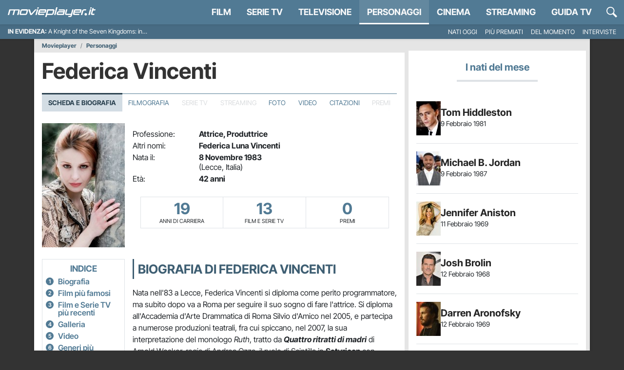

--- FILE ---
content_type: application/x-javascript
request_url: https://movieplayer.it/static/js/admin_tools.8fadc728eeff9223.js
body_size: 582
content:
(()=>{var t={},e={};function n(a){var r=e[a];if(void 0!==r)return r.exports;var o=e[a]={exports:{}};return t[a](o,o.exports,n),o.exports}n.rv=()=>"1.3.11",n.ruid="bundler=rspack@1.3.11",!function(t){"loading"!==document.readyState?t():document.addEventListener("DOMContentLoaded",t)}(function(){var t=document.querySelector("#_admin_bar"),e=new URL("/misc/admin_tools/".concat(t.dataset.ct,"/").concat(t.dataset.id,"/"),window.location.origin),n=t.dataset.main_related,a=t.dataset.main_related_ctype;n&&e.searchParams.append("mr",n),a&&e.searchParams.append("mr_ct",a),fetch(e.toString(),{headers:{"X-Requested-With":"XMLHttpRequest"}}).then(function(t){return t.json()}).then(function(e){e.admin_bar&&(t.outerHTML=e.admin_bar,document.querySelector("#_admin_bar_icon").addEventListener("click",function(t){t.preventDefault(),t.stopImmediatePropagation(),document.querySelector("#admin_bar").classList.toggle("d-none")}))}).catch(function(t){console.warn(t)})})})();
//# sourceMappingURL=admin_tools.8fadc728eeff9223.js.map

--- FILE ---
content_type: application/x-javascript
request_url: https://movieplayer.it/static/js/4932.8fadc728eeff9223.chunk.js
body_size: 1967
content:
"use strict";(self.webpackChunkmovieplayer=self.webpackChunkmovieplayer||[]).push([["4932"],{154:function(e,t,n){n.r(t),n.d(t,{MovieFreeGLightbox:()=>u,MovieGLightbox:()=>c,MovieVideoGLightbox:()=>h});var i=n(7727),r=n.n(i),a=n(9911);function s(e,t){if(!(e instanceof t))throw TypeError("Cannot call a class as a function")}function o(e,t){for(var n=0;n<t.length;n++){var i=t[n];i.enumerable=i.enumerable||!1,i.configurable=!0,"value"in i&&(i.writable=!0),Object.defineProperty(e,i.key,i)}}function l(e,t,n){return t&&o(e.prototype,t),n&&o(e,n),e}var c=function(){function e(t){s(this,e),this.version="3.3.1",this.defaults={url:".",per_page:10,selector:null},this.settings=Object.assign({},this.defaults,t),this.instance=r()({selector:null}),this.fetchPage()}return l(e,[{key:"fetchPage",value:function(){var e=this,t=arguments.length>0&&void 0!==arguments[0]?arguments[0]:1,n=new URL(this.settings.url,window.location.origin);n.searchParams.append("page",t),fetch(n.toString(),{headers:{"X-Requested-With":"XMLHttpRequest"}}).then(function(e){return e.json()}).then(function(n){if(1===t){var i=[];n.forEach(function(e,t){i.push({href:e.image,title:e.title})}),e.instance.setElements(i)}else n.forEach(function(t,n){e.instance.insertSlide({href:t.image,title:t.title})});e.settings.selector?e.attachListener(t):e.instance.open()})}},{key:"attachListener",value:function(e){var t=this,n=!0,i=!1,r=void 0;try{for(var s,o=document.querySelectorAll(this.settings.selector)[Symbol.iterator]();!(n=(s=o.next()).done);n=!0)!function(){var n=s.value,i=Number.parseInt(n.dataset.galleryPage);i===e&&n.addEventListener("click",function(e){(0,a.wH)().then(function(){e.preventDefault();var r=Number.parseInt(n.dataset.galleryIndex);r+=t.settings.per_page*(i-1),t.instance.openAt(r)})})}()}catch(e){i=!0,r=e}finally{try{n||null==o.return||o.return()}finally{if(i)throw r}}}}]),e}(),u=function(){function e(t){s(this,e),this.version="3.3.1",this.defaults={selector:null,elements:null},this.settings=Object.assign({},this.defaults,t),this.instance=r()({selector:this.settings.selector,elements:this.settings.elements}),this.attachListener()}return l(e,[{key:"attachListener",value:function(){var e=this,t=!0,n=!1,i=void 0;try{for(var r,s=document.querySelectorAll(this.settings.selector)[Symbol.iterator]();!(t=(r=s.next()).done);t=!0)!function(){var t=r.value;t.addEventListener("click",function(n){(0,a.wH)().then(function(){n.preventDefault(),e.instance.openAt(t.dataset.galleryIndex)})})}()}catch(e){n=!0,i=e}finally{try{t||null==s.return||s.return()}finally{if(n)throw i}}}}]),e}(),h=function(){function e(t){s(this,e),this.version="3.3.1",this.defaults={selector:null,elements:null},this.settings=Object.assign({},this.defaults,t),this.instance=r()({selector:this.settings.selector,elements:this.settings.elements}),this.attachListener()}return l(e,[{key:"attachListener",value:function(){var e=this,t=!0,i=!1,r=void 0;try{for(var s,o=document.querySelectorAll(this.settings.selector)[Symbol.iterator]();!(t=(s=o.next()).done);t=!0)!function(){var t=s.value;t.addEventListener("click",function(n){(0,a.wH)().then(function(){n.preventDefault();var i=Number.parseInt(t.dataset.galleryIndex);e.instance.openAt(i)})})}()}catch(e){i=!0,r=e}finally{try{t||null==o.return||o.return()}finally{if(i)throw r}}this.instance.on("slide_after_load",function(e){e.slideNode.querySelector("._glightbox_video").addEventListener("click",function(e){e.preventDefault();var t=e.currentTarget,i=t.parentNode,r=t.querySelector("p").outerHTML;fetch("/video/video-player/".concat(t.dataset.id),{headers:{"X-Requested-With":"XMLHttpRequest"}}).then(function(e){return e.text()}).then(function(e){i.innerHTML=e;var t=i.querySelector("._player-video"),a=t.id,s=t.dataset.jw_video_id,o=t.dataset.noads,l=t.dataset.autostart;n.e("616").then(n.bind(n,3786)).then(function(e){var t=new e.MovieVideoPlayer;t.init().then(function(e){if(e){var n=t.setupPlayer(a,s,o,l);n.on("ready",function(e){i.querySelector("#".concat(a)).insertAdjacentHTML("beforebegin",r)}),n.play()}})})}).catch(function(e){console.warn(e)})})}),this.instance.on("slide_before_change",function(e){var t=e.prev;e.current;var n=t.slideNode.querySelector('[id^="video-"]');n&&jwplayer(n.id).pause()})}}]),e}()}}]);
//# sourceMappingURL=4932.8fadc728eeff9223.chunk.js.map

--- FILE ---
content_type: application/x-javascript
request_url: https://movieplayer.it/static/js/people_detail.8fadc728eeff9223.js
body_size: 3869
content:
(()=>{var e={9911:function(e,t,n){"use strict";function r(e,t,n,r,o,a,i){try{var c=e[a](i),u=c.value}catch(e){n(e);return}c.done?t(u):Promise.resolve(u).then(r,o)}n.d(t,{LS:()=>i,ve:()=>o,wH:()=>a});var o=function(e,t){return new Promise(function(n,r){if(document.querySelector("#".concat(e,"-js")))console.log("Already loaded: ".concat(t)),n(document.querySelector("#".concat(e,"-js")).getAttribute("src"));else{var o=document.createElement("script");o.src=t,o.id="".concat(e,"-js"),o.async=!0,o.src=t,o.onload=function(){console.log("Loaded: ".concat(t)),n(t)},o.onerror=function(){r("Error: ".concat(t," not loaded"))},document.body.appendChild(o)}})},a=function(){return new Promise(function(e){if("scheduler"in window){if("yield"in window.scheduler)return window.scheduler.yield().then(function(){return e(!0)});if("postTask"in window.scheduler)return window.scheduler.postTask(function(){return e(!0)},{priority:"user-visible"})}setTimeout(function(){e(!0)},0)})},i=function(){var e;function t(){if(!(this instanceof t))throw TypeError("Cannot call a class as a function");this.show_ads=null}return e=[{key:"checkConsent",value:function(){var e;return(e=function(){var e;return function(e,t){var n,r,o,a={label:0,sent:function(){if(1&o[0])throw o[1];return o[1]},trys:[],ops:[]},i=Object.create(("function"==typeof Iterator?Iterator:Object).prototype);return i.next=c(0),i.throw=c(1),i.return=c(2),"function"==typeof Symbol&&(i[Symbol.iterator]=function(){return this}),i;function c(c){return function(u){var l=[c,u];if(n)throw TypeError("Generator is already executing.");for(;i&&(i=0,l[0]&&(a=0)),a;)try{if(n=1,r&&(o=2&l[0]?r.return:l[0]?r.throw||((o=r.return)&&o.call(r),0):r.next)&&!(o=o.call(r,l[1])).done)return o;switch(r=0,o&&(l=[2&l[0],o.value]),l[0]){case 0:case 1:o=l;break;case 4:return a.label++,{value:l[1],done:!1};case 5:a.label++,r=l[1],l=[0];continue;case 7:l=a.ops.pop(),a.trys.pop();continue;default:if(!(o=(o=a.trys).length>0&&o[o.length-1])&&(6===l[0]||2===l[0])){a=0;continue}if(3===l[0]&&(!o||l[1]>o[0]&&l[1]<o[3])){a.label=l[1];break}if(6===l[0]&&a.label<o[1]){a.label=o[1],o=l;break}if(o&&a.label<o[2]){a.label=o[2],a.ops.push(l);break}o[2]&&a.ops.pop(),a.trys.pop();continue}l=t.call(e,a)}catch(e){l=[6,e],r=0}finally{n=o=0}if(5&l[0])throw l[1];return{value:l[0]?l[1]:void 0,done:!0}}}}(this,function(t){return(e=this,null===this.show_ads)?[2,new Promise(function(t,n){var r,o;"debug"in document.body.dataset&&(e.show_ads=!0,t(e.show_ads)),null==(r=(o=window).__tcfapi)||r.call(o,"addEventListener",2,function(n,r){r&&n&&(n.gdprApplies||(e.show_ads=!0,t(e.show_ads)),("tcloaded"===n.eventStatus||"useractioncomplete"===n.eventStatus)&&(__tcfapi("removeEventListener",2,function(e){},n.listenerId),0===Object.keys(n.purpose.consents).length&&n.purpose.consents.constructor===Object?e.show_ads=!1:e.show_ads=!0,t(e.show_ads)))})})]:[2,this.show_ads]})},function(){var t=this,n=arguments;return new Promise(function(o,a){var i=e.apply(t,n);function c(e){r(i,o,a,c,u,"next",e)}function u(e){r(i,o,a,c,u,"throw",e)}c(void 0)})}).call(this)}}],function(e,t){for(var n=0;n<t.length;n++){var r=t[n];r.enumerable=r.enumerable||!1,r.configurable=!0,"value"in r&&(r.writable=!0),Object.defineProperty(e,r.key,r)}}(t.prototype,e),t}()}},t={};function n(r){var o=t[r];if(void 0!==o)return o.exports;var a=t[r]={exports:{}};return e[r].call(a.exports,a,a.exports,n),a.exports}n.m=e,n.n=e=>{var t=e&&e.__esModule?()=>e.default:()=>e;return n.d(t,{a:t}),t},(()=>{var e,t=Object.getPrototypeOf?e=>Object.getPrototypeOf(e):e=>e.__proto__;n.t=function(r,o){if(1&o&&(r=this(r)),8&o||"object"==typeof r&&r&&(4&o&&r.__esModule||16&o&&"function"==typeof r.then))return r;var a=Object.create(null);n.r(a);var i={};e=e||[null,t({}),t([]),t(t)];for(var c=2&o&&r;"object"==typeof c&&!~e.indexOf(c);c=t(c))Object.getOwnPropertyNames(c).forEach(e=>{i[e]=()=>r[e]});return i.default=()=>r,n.d(a,i),a}})(),n.d=(e,t)=>{for(var r in t)n.o(t,r)&&!n.o(e,r)&&Object.defineProperty(e,r,{enumerable:!0,get:t[r]})},n.f={},n.e=e=>Promise.all(Object.keys(n.f).reduce((t,r)=>(n.f[r](e,t),t),[])),n.k=e=>""+e+".css",n.u=e=>"1830"===e?"js/1830."+n.h()+".js":"js/"+e+"."+n.h()+".chunk.js",n.miniCssF=e=>""+e+".css",n.h=()=>"8fadc728eeff9223",n.g=(()=>{if("object"==typeof globalThis)return globalThis;try{return this||Function("return this")()}catch(e){if("object"==typeof window)return window}})(),n.o=(e,t)=>Object.prototype.hasOwnProperty.call(e,t),(()=>{var e={},t="movieplayer:";n.l=function(r,o,a,i){if(e[r])return void e[r].push(o);if(void 0!==a)for(var c,u,l=document.getElementsByTagName("script"),s=0;s<l.length;s++){var d=l[s];if(d.getAttribute("src")==r||d.getAttribute("data-webpack")==t+a){c=d;break}}c||(u=!0,(c=document.createElement("script")).charset="utf-8",c.timeout=120,n.nc&&c.setAttribute("nonce",n.nc),c.setAttribute("data-webpack",t+a),c.src=r),e[r]=[o];var f=function(t,n){c.onerror=c.onload=null,clearTimeout(p);var o=e[r];if(delete e[r],c.parentNode&&c.parentNode.removeChild(c),o&&o.forEach(function(e){return e(n)}),t)return t(n)},p=setTimeout(f.bind(null,void 0,{type:"timeout",target:c}),12e4);c.onerror=f.bind(null,c.onerror),c.onload=f.bind(null,c.onload),u&&document.head.appendChild(c)}})(),n.r=e=>{"undefined"!=typeof Symbol&&Symbol.toStringTag&&Object.defineProperty(e,Symbol.toStringTag,{value:"Module"}),Object.defineProperty(e,"__esModule",{value:!0})},n.rv=()=>"1.3.11",(()=>{n.g.importScripts&&(e=n.g.location+"");var e,t=n.g.document;if(!e&&t&&(t.currentScript&&"SCRIPT"===t.currentScript.tagName.toUpperCase()&&(e=t.currentScript.src),!e)){var r=t.getElementsByTagName("script");if(r.length)for(var o=r.length-1;o>-1&&(!e||!/^http(s?):/.test(e));)e=r[o--].src}if(!e)throw Error("Automatic publicPath is not supported in this browser");n.p=(e=e.replace(/^blob:/,"").replace(/#.*$/,"").replace(/\?.*$/,"").replace(/\/[^\/]+$/,"/"))+"../"})(),(()=>{var e={3836:0};n.f.j=function(t,r){var o=n.o(e,t)?e[t]:void 0;if(0!==o)if(o)r.push(o[2]);else{var a=new Promise((n,r)=>o=e[t]=[n,r]);r.push(o[2]=a);var i=n.p+n.u(t),c=Error();n.l(i,function(r){if(n.o(e,t)&&(0!==(o=e[t])&&(e[t]=void 0),o)){var a=r&&("load"===r.type?"missing":r.type),i=r&&r.target&&r.target.src;c.message="Loading chunk "+t+" failed.\n("+a+": "+i+")",c.name="ChunkLoadError",c.type=a,c.request=i,o[1](c)}},"chunk-"+t,t)}};var t=(t,r)=>{var o,a,[i,c,u]=r,l=0;if(i.some(t=>0!==e[t])){for(o in c)n.o(c,o)&&(n.m[o]=c[o]);u&&u(n)}for(t&&t(r);l<i.length;l++)a=i[l],n.o(e,a)&&e[a]&&e[a][0](),e[a]=0},r=self.webpackChunkmovieplayer=self.webpackChunkmovieplayer||[];r.forEach(t.bind(null,0)),r.push=t.bind(null,r.push.bind(r))})(),n.ruid="bundler=rspack@1.3.11",(()=>{"use strict";var e={};n.r(e),n.d(e,{MovieVideoPlayer:()=>o});var t=n(9911);function r(e,t,n,r,o,a,i){try{var c=e[a](i),u=c.value}catch(e){n(e);return}c.done?t(u):Promise.resolve(u).then(r,o)}var o=function(){var e;function n(){var e;if(!(this instanceof n))throw TypeError("Cannot call a class as a function");this.show_ads=null,this.ready=!1,this.jwp=null==(e=document.querySelector('meta[name="video-setup"]'))?void 0:e.content}return e=[{key:"init",value:function(){var e;return(e=function(){var e;return function(e,t){var n,r,o,a={label:0,sent:function(){if(1&o[0])throw o[1];return o[1]},trys:[],ops:[]},i=Object.create(("function"==typeof Iterator?Iterator:Object).prototype);return i.next=c(0),i.throw=c(1),i.return=c(2),"function"==typeof Symbol&&(i[Symbol.iterator]=function(){return this}),i;function c(c){return function(u){var l=[c,u];if(n)throw TypeError("Generator is already executing.");for(;i&&(i=0,l[0]&&(a=0)),a;)try{if(n=1,r&&(o=2&l[0]?r.return:l[0]?r.throw||((o=r.return)&&o.call(r),0):r.next)&&!(o=o.call(r,l[1])).done)return o;switch(r=0,o&&(l=[2&l[0],o.value]),l[0]){case 0:case 1:o=l;break;case 4:return a.label++,{value:l[1],done:!1};case 5:a.label++,r=l[1],l=[0];continue;case 7:l=a.ops.pop(),a.trys.pop();continue;default:if(!(o=(o=a.trys).length>0&&o[o.length-1])&&(6===l[0]||2===l[0])){a=0;continue}if(3===l[0]&&(!o||l[1]>o[0]&&l[1]<o[3])){a.label=l[1];break}if(6===l[0]&&a.label<o[1]){a.label=o[1],o=l;break}if(o&&a.label<o[2]){a.label=o[2],a.ops.push(l);break}o[2]&&a.ops.pop(),a.trys.pop();continue}l=t.call(e,a)}catch(e){l=[6,e],r=0}finally{n=o=0}if(5&l[0])throw l[1];return{value:l[0]?l[1]:void 0,done:!0}}}}(this,function(n){return e=this,[2,new Promise(function(n,r){(0,t.ve)("jwplayer","https://content.jwplatform.com/libraries/".concat(e.jwp,".js")).then(function(){new t.LS().checkConsent().then(function(t){e.show_ads=t,e.ready=!0,n(e.ready)})})})]})},function(){var t=this,n=arguments;return new Promise(function(o,a){var i=e.apply(t,n);function c(e){r(i,o,a,c,u,"next",e)}function u(e){r(i,o,a,c,u,"throw",e)}c(void 0)})}).call(this)}},{key:"setupPlayer",value:function(e,t,n,r,o){var a=arguments.length>5&&void 0!==arguments[5]&&arguments[5],i={playlist:"https://cdn.jwplayer.com/v2/media/".concat(t),autostart:a,skin:{name:"movie"}};return r&&o&&(i.width=r,i.height=o),("true"===n||!1===this.show_ads)&&(i.advertising={}),jwplayer(e).setup(i)}}],function(e,t){for(var n=0;n<t.length;n++){var r=t[n];r.enumerable=r.enumerable||!1,r.configurable=!0,"value"in r&&(r.writable=!0),Object.defineProperty(e,r.key,r)}}(n.prototype,e),n}();!function(e){"loading"!==document.readyState?e():document.addEventListener("DOMContentLoaded",e)}(function(){var e=new o;e.init().then(function(r){if(r){document.body.addEventListener("click",function(r){var o;(null==(o=r.target)?void 0:o.classList.contains("_lightbox_video"))&&(r.preventDefault(),(0,t.wH)().then(function(){var t,o;t=r.target,o=r.target.nextElementSibling,fetch(t.dataset.href,{headers:{"X-Requested-With":"XMLHttpRequest"}}).then(function(e){return e.text()}).then(function(t){o.innerHTML=t;var r=o.querySelector("._player-video"),a=r.id,i=r.dataset.jw_video_id,c=r.dataset.noads,u=r.dataset.autostart,l=e.setupPlayer(a,i,c,u);n.e("6978").then(n.t.bind(n,27,23)).then(function(e){e.create(o,{className:"basicLightbox--video-content",onShow:function(e){l.play()}}).show()})}).catch(function(e){console.warn(e)})}))});var o=!0,a=!1,i=void 0;try{for(var c,u=document.querySelectorAll("._player-video")[Symbol.iterator]();!(o=(c=u.next()).done);o=!0)!function(){var n=c.value;(0,t.wH)().then(function(){var t=n.id,r=n.dataset.jw_video_id,o=n.dataset.noads,a=n.dataset.autostart;e.setupPlayer(t,r,o,a)})}()}catch(e){a=!0,i=e}finally{try{o||null==u.return||u.return()}finally{if(a)throw i}}}})})})(),function(e){"loading"!==document.readyState?e():document.addEventListener("DOMContentLoaded",e)}(function(){document.querySelector("#_gallery-preview")&&Promise.all([n.e("1830"),n.e("4932")]).then(n.bind(n,154)).then(function(e){var t=e.MovieFreeGLightbox,n=[],r=!0,o=!1,a=void 0;try{for(var i,c=document.querySelectorAll("._gallery_img")[Symbol.iterator]();!(r=(i=c.next()).done);r=!0){var u=i.value;n.push({href:u.dataset.gallerySrc})}}catch(e){o=!0,a=e}finally{try{r||null==c.return||c.return()}finally{if(o)throw a}}new t({elements:n,selector:"#_gallery-preview ._gallery_img"})}),document.querySelector("#news")&&n.e("8626").then(n.bind(n,4595))})})();
//# sourceMappingURL=people_detail.8fadc728eeff9223.js.map